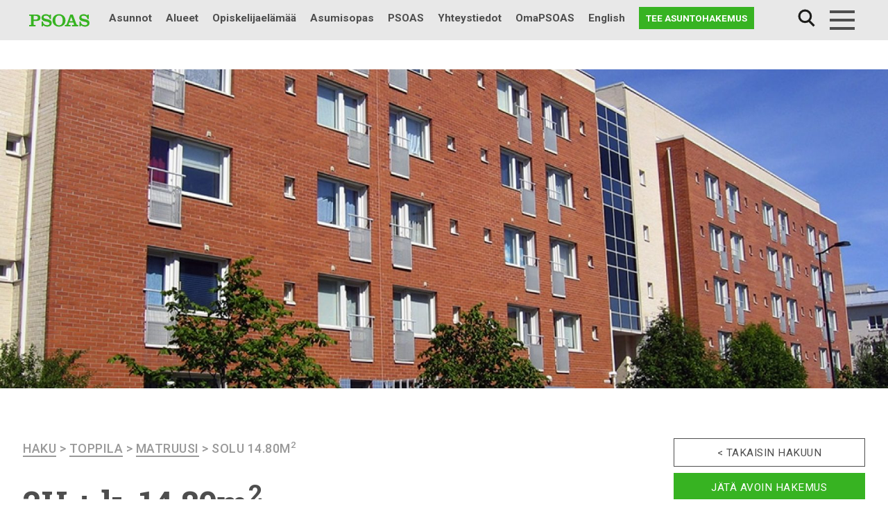

--- FILE ---
content_type: text/html; charset=UTF-8
request_url: https://www.psoas.fi/asunnot/h54/
body_size: 12411
content:
<!doctype html>
<html lang="fi">
<head>
	<meta charset="UTF-8">
	<meta name="viewport" content="width=device-width, initial-scale=1">
  <link rel="profile" href="http://gmpg.org/xfn/11">
	<link rel="stylesheet" href="https://stackpath.bootstrapcdn.com/bootstrap/4.2.1/css/bootstrap.min.css" integrity="sha384-GJzZqFGwb1QTTN6wy59ffF1BuGJpLSa9DkKMp0DgiMDm4iYMj70gZWKYbI706tWS" crossorigin="anonymous">
	<!-- Google Tag Manager -->
	<script>(function(w,d,s,l,i){w[l]=w[l]||[];w[l].push({'gtm.start':
	new Date().getTime(),event:'gtm.js'});var f=d.getElementsByTagName(s)[0],
	j=d.createElement(s),dl=l!='dataLayer'?'&l='+l:'';j.async=true;j.src=
	'https://www.googletagmanager.com/gtm.js?id='+i+dl;f.parentNode.insertBefore(j,f);
	})(window,document,'script','dataLayer','GTM-N8SD2RT');</script>
	<!-- End Google Tag Manager -->
	<!-- Facebook Pixel Code -->
	<script>
	  !function(f,b,e,v,n,t,s)
	  {if(f.fbq)return;n=f.fbq=function(){n.callMethod?
	  n.callMethod.apply(n,arguments):n.queue.push(arguments)};
	  if(!f._fbq)f._fbq=n;n.push=n;n.loaded=!0;n.version='2.0';
	  n.queue=[];t=b.createElement(e);t.async=!0;
	  t.src=v;s=b.getElementsByTagName(e)[0];
	  s.parentNode.insertBefore(t,s)}(window, document,'script',
	  'https://connect.facebook.net/en_US/fbevents.js');
	  fbq('init', '858505798173327');
	  fbq('track', 'PageView');
	</script>
	<noscript>
	  <img height="1" width="1" style="display:none"
	       src="https://www.facebook.com/tr?id=858505798173327&ev=PageView&noscript=1"/>
	</noscript>
	<!-- End Facebook Pixel Code -->
  <title>h54 | PSOAS</title>
<link rel="alternate" href="https://www.psoas.fi/asunnot/h54/" hreflang="fi" />
<link rel="alternate" href="https://www.psoas.fi/en/apartments/h54/" hreflang="en" />

<!-- The SEO Framework tehnyt Sybre Waaijer -->
<meta property="og:locale" content="fi_FI" />
<meta property="og:type" content="website" />
<meta property="og:title" content="h54 | PSOAS" />
<meta property="og:url" content="https://www.psoas.fi/asunnot/h54/" />
<meta property="og:site_name" content="PSOAS" />
<meta name="twitter:card" content="summary_large_image" />
<meta name="twitter:title" content="h54 | PSOAS" />
<link rel="canonical" href="https://www.psoas.fi/asunnot/h54/" />
<script type="application/ld+json">{"@context":"https://schema.org","@type":"BreadcrumbList","itemListElement":[{"@type":"ListItem","position":1,"item":{"@id":"https://www.psoas.fi/","name":"Vuokra&#x2d;asunnot Oulu | PSOAS"}},{"@type":"ListItem","position":2,"item":{"@id":"https://www.psoas.fi/asunnot/h54/","name":"h54"}}]}</script>
<!-- / The SEO Framework tehnyt Sybre Waaijer | 2.78ms meta | 0.35ms boot -->

<link rel='dns-prefetch' href='//maps.googleapis.com' />
<link rel='dns-prefetch' href='//fonts.googleapis.com' />
<link rel="alternate" type="application/rss+xml" title="PSOAS &raquo; syöte" href="https://www.psoas.fi/feed/" />
<link rel="alternate" type="application/rss+xml" title="PSOAS &raquo; kommenttien syöte" href="https://www.psoas.fi/comments/feed/" />
<link rel='stylesheet' id='wp-block-library-css'  href='https://www.psoas.fi/wp-includes/css/dist/block-library/style.min.css?ver=6.0.11' type='text/css' media='all' />
<style id='wp-block-library-theme-inline-css' type='text/css'>
.wp-block-audio figcaption{color:#555;font-size:13px;text-align:center}.is-dark-theme .wp-block-audio figcaption{color:hsla(0,0%,100%,.65)}.wp-block-code{border:1px solid #ccc;border-radius:4px;font-family:Menlo,Consolas,monaco,monospace;padding:.8em 1em}.wp-block-embed figcaption{color:#555;font-size:13px;text-align:center}.is-dark-theme .wp-block-embed figcaption{color:hsla(0,0%,100%,.65)}.blocks-gallery-caption{color:#555;font-size:13px;text-align:center}.is-dark-theme .blocks-gallery-caption{color:hsla(0,0%,100%,.65)}.wp-block-image figcaption{color:#555;font-size:13px;text-align:center}.is-dark-theme .wp-block-image figcaption{color:hsla(0,0%,100%,.65)}.wp-block-pullquote{border-top:4px solid;border-bottom:4px solid;margin-bottom:1.75em;color:currentColor}.wp-block-pullquote__citation,.wp-block-pullquote cite,.wp-block-pullquote footer{color:currentColor;text-transform:uppercase;font-size:.8125em;font-style:normal}.wp-block-quote{border-left:.25em solid;margin:0 0 1.75em;padding-left:1em}.wp-block-quote cite,.wp-block-quote footer{color:currentColor;font-size:.8125em;position:relative;font-style:normal}.wp-block-quote.has-text-align-right{border-left:none;border-right:.25em solid;padding-left:0;padding-right:1em}.wp-block-quote.has-text-align-center{border:none;padding-left:0}.wp-block-quote.is-large,.wp-block-quote.is-style-large,.wp-block-quote.is-style-plain{border:none}.wp-block-search .wp-block-search__label{font-weight:700}:where(.wp-block-group.has-background){padding:1.25em 2.375em}.wp-block-separator.has-css-opacity{opacity:.4}.wp-block-separator{border:none;border-bottom:2px solid;margin-left:auto;margin-right:auto}.wp-block-separator.has-alpha-channel-opacity{opacity:1}.wp-block-separator:not(.is-style-wide):not(.is-style-dots){width:100px}.wp-block-separator.has-background:not(.is-style-dots){border-bottom:none;height:1px}.wp-block-separator.has-background:not(.is-style-wide):not(.is-style-dots){height:2px}.wp-block-table thead{border-bottom:3px solid}.wp-block-table tfoot{border-top:3px solid}.wp-block-table td,.wp-block-table th{padding:.5em;border:1px solid;word-break:normal}.wp-block-table figcaption{color:#555;font-size:13px;text-align:center}.is-dark-theme .wp-block-table figcaption{color:hsla(0,0%,100%,.65)}.wp-block-video figcaption{color:#555;font-size:13px;text-align:center}.is-dark-theme .wp-block-video figcaption{color:hsla(0,0%,100%,.65)}.wp-block-template-part.has-background{padding:1.25em 2.375em;margin-top:0;margin-bottom:0}
</style>
<style id='global-styles-inline-css' type='text/css'>
body{--wp--preset--color--black: #000000;--wp--preset--color--cyan-bluish-gray: #abb8c3;--wp--preset--color--white: #ffffff;--wp--preset--color--pale-pink: #f78da7;--wp--preset--color--vivid-red: #cf2e2e;--wp--preset--color--luminous-vivid-orange: #ff6900;--wp--preset--color--luminous-vivid-amber: #fcb900;--wp--preset--color--light-green-cyan: #7bdcb5;--wp--preset--color--vivid-green-cyan: #00d084;--wp--preset--color--pale-cyan-blue: #8ed1fc;--wp--preset--color--vivid-cyan-blue: #0693e3;--wp--preset--color--vivid-purple: #9b51e0;--wp--preset--gradient--vivid-cyan-blue-to-vivid-purple: linear-gradient(135deg,rgba(6,147,227,1) 0%,rgb(155,81,224) 100%);--wp--preset--gradient--light-green-cyan-to-vivid-green-cyan: linear-gradient(135deg,rgb(122,220,180) 0%,rgb(0,208,130) 100%);--wp--preset--gradient--luminous-vivid-amber-to-luminous-vivid-orange: linear-gradient(135deg,rgba(252,185,0,1) 0%,rgba(255,105,0,1) 100%);--wp--preset--gradient--luminous-vivid-orange-to-vivid-red: linear-gradient(135deg,rgba(255,105,0,1) 0%,rgb(207,46,46) 100%);--wp--preset--gradient--very-light-gray-to-cyan-bluish-gray: linear-gradient(135deg,rgb(238,238,238) 0%,rgb(169,184,195) 100%);--wp--preset--gradient--cool-to-warm-spectrum: linear-gradient(135deg,rgb(74,234,220) 0%,rgb(151,120,209) 20%,rgb(207,42,186) 40%,rgb(238,44,130) 60%,rgb(251,105,98) 80%,rgb(254,248,76) 100%);--wp--preset--gradient--blush-light-purple: linear-gradient(135deg,rgb(255,206,236) 0%,rgb(152,150,240) 100%);--wp--preset--gradient--blush-bordeaux: linear-gradient(135deg,rgb(254,205,165) 0%,rgb(254,45,45) 50%,rgb(107,0,62) 100%);--wp--preset--gradient--luminous-dusk: linear-gradient(135deg,rgb(255,203,112) 0%,rgb(199,81,192) 50%,rgb(65,88,208) 100%);--wp--preset--gradient--pale-ocean: linear-gradient(135deg,rgb(255,245,203) 0%,rgb(182,227,212) 50%,rgb(51,167,181) 100%);--wp--preset--gradient--electric-grass: linear-gradient(135deg,rgb(202,248,128) 0%,rgb(113,206,126) 100%);--wp--preset--gradient--midnight: linear-gradient(135deg,rgb(2,3,129) 0%,rgb(40,116,252) 100%);--wp--preset--duotone--dark-grayscale: url('#wp-duotone-dark-grayscale');--wp--preset--duotone--grayscale: url('#wp-duotone-grayscale');--wp--preset--duotone--purple-yellow: url('#wp-duotone-purple-yellow');--wp--preset--duotone--blue-red: url('#wp-duotone-blue-red');--wp--preset--duotone--midnight: url('#wp-duotone-midnight');--wp--preset--duotone--magenta-yellow: url('#wp-duotone-magenta-yellow');--wp--preset--duotone--purple-green: url('#wp-duotone-purple-green');--wp--preset--duotone--blue-orange: url('#wp-duotone-blue-orange');--wp--preset--font-size--small: 13px;--wp--preset--font-size--medium: 20px;--wp--preset--font-size--large: 36px;--wp--preset--font-size--x-large: 42px;--wp--preset--font-size--normal: 16px;}.has-black-color{color: var(--wp--preset--color--black) !important;}.has-cyan-bluish-gray-color{color: var(--wp--preset--color--cyan-bluish-gray) !important;}.has-white-color{color: var(--wp--preset--color--white) !important;}.has-pale-pink-color{color: var(--wp--preset--color--pale-pink) !important;}.has-vivid-red-color{color: var(--wp--preset--color--vivid-red) !important;}.has-luminous-vivid-orange-color{color: var(--wp--preset--color--luminous-vivid-orange) !important;}.has-luminous-vivid-amber-color{color: var(--wp--preset--color--luminous-vivid-amber) !important;}.has-light-green-cyan-color{color: var(--wp--preset--color--light-green-cyan) !important;}.has-vivid-green-cyan-color{color: var(--wp--preset--color--vivid-green-cyan) !important;}.has-pale-cyan-blue-color{color: var(--wp--preset--color--pale-cyan-blue) !important;}.has-vivid-cyan-blue-color{color: var(--wp--preset--color--vivid-cyan-blue) !important;}.has-vivid-purple-color{color: var(--wp--preset--color--vivid-purple) !important;}.has-black-background-color{background-color: var(--wp--preset--color--black) !important;}.has-cyan-bluish-gray-background-color{background-color: var(--wp--preset--color--cyan-bluish-gray) !important;}.has-white-background-color{background-color: var(--wp--preset--color--white) !important;}.has-pale-pink-background-color{background-color: var(--wp--preset--color--pale-pink) !important;}.has-vivid-red-background-color{background-color: var(--wp--preset--color--vivid-red) !important;}.has-luminous-vivid-orange-background-color{background-color: var(--wp--preset--color--luminous-vivid-orange) !important;}.has-luminous-vivid-amber-background-color{background-color: var(--wp--preset--color--luminous-vivid-amber) !important;}.has-light-green-cyan-background-color{background-color: var(--wp--preset--color--light-green-cyan) !important;}.has-vivid-green-cyan-background-color{background-color: var(--wp--preset--color--vivid-green-cyan) !important;}.has-pale-cyan-blue-background-color{background-color: var(--wp--preset--color--pale-cyan-blue) !important;}.has-vivid-cyan-blue-background-color{background-color: var(--wp--preset--color--vivid-cyan-blue) !important;}.has-vivid-purple-background-color{background-color: var(--wp--preset--color--vivid-purple) !important;}.has-black-border-color{border-color: var(--wp--preset--color--black) !important;}.has-cyan-bluish-gray-border-color{border-color: var(--wp--preset--color--cyan-bluish-gray) !important;}.has-white-border-color{border-color: var(--wp--preset--color--white) !important;}.has-pale-pink-border-color{border-color: var(--wp--preset--color--pale-pink) !important;}.has-vivid-red-border-color{border-color: var(--wp--preset--color--vivid-red) !important;}.has-luminous-vivid-orange-border-color{border-color: var(--wp--preset--color--luminous-vivid-orange) !important;}.has-luminous-vivid-amber-border-color{border-color: var(--wp--preset--color--luminous-vivid-amber) !important;}.has-light-green-cyan-border-color{border-color: var(--wp--preset--color--light-green-cyan) !important;}.has-vivid-green-cyan-border-color{border-color: var(--wp--preset--color--vivid-green-cyan) !important;}.has-pale-cyan-blue-border-color{border-color: var(--wp--preset--color--pale-cyan-blue) !important;}.has-vivid-cyan-blue-border-color{border-color: var(--wp--preset--color--vivid-cyan-blue) !important;}.has-vivid-purple-border-color{border-color: var(--wp--preset--color--vivid-purple) !important;}.has-vivid-cyan-blue-to-vivid-purple-gradient-background{background: var(--wp--preset--gradient--vivid-cyan-blue-to-vivid-purple) !important;}.has-light-green-cyan-to-vivid-green-cyan-gradient-background{background: var(--wp--preset--gradient--light-green-cyan-to-vivid-green-cyan) !important;}.has-luminous-vivid-amber-to-luminous-vivid-orange-gradient-background{background: var(--wp--preset--gradient--luminous-vivid-amber-to-luminous-vivid-orange) !important;}.has-luminous-vivid-orange-to-vivid-red-gradient-background{background: var(--wp--preset--gradient--luminous-vivid-orange-to-vivid-red) !important;}.has-very-light-gray-to-cyan-bluish-gray-gradient-background{background: var(--wp--preset--gradient--very-light-gray-to-cyan-bluish-gray) !important;}.has-cool-to-warm-spectrum-gradient-background{background: var(--wp--preset--gradient--cool-to-warm-spectrum) !important;}.has-blush-light-purple-gradient-background{background: var(--wp--preset--gradient--blush-light-purple) !important;}.has-blush-bordeaux-gradient-background{background: var(--wp--preset--gradient--blush-bordeaux) !important;}.has-luminous-dusk-gradient-background{background: var(--wp--preset--gradient--luminous-dusk) !important;}.has-pale-ocean-gradient-background{background: var(--wp--preset--gradient--pale-ocean) !important;}.has-electric-grass-gradient-background{background: var(--wp--preset--gradient--electric-grass) !important;}.has-midnight-gradient-background{background: var(--wp--preset--gradient--midnight) !important;}.has-small-font-size{font-size: var(--wp--preset--font-size--small) !important;}.has-medium-font-size{font-size: var(--wp--preset--font-size--medium) !important;}.has-large-font-size{font-size: var(--wp--preset--font-size--large) !important;}.has-x-large-font-size{font-size: var(--wp--preset--font-size--x-large) !important;}
</style>
<link rel='stylesheet' id='pb-accordion-blocks-style-css'  href='https://www.psoas.fi/wp-content/plugins/accordion-blocks/build/index.css?ver=1.5.0' type='text/css' media='all' />
<link rel='stylesheet' id='recycling-points-style-css'  href='https://www.psoas.fi/wp-content/plugins/psoas-recycling-scoreboard/assets/css/psoas-recycling-scoreboard.css?ver=1.0.0' type='text/css' media='all' />
<link rel='stylesheet' id='testimonial-styles-css'  href='https://www.psoas.fi/wp-content/plugins/psoas-testimonials/testimonial-styles.css?ver=6.0.11' type='text/css' media='all' />
<link rel='stylesheet' id='responsive-lightbox-nivo_lightbox-css-css'  href='https://www.psoas.fi/wp-content/plugins/responsive-lightbox-lite/assets/nivo-lightbox/nivo-lightbox.css?ver=6.0.11' type='text/css' media='all' />
<link rel='stylesheet' id='responsive-lightbox-nivo_lightbox-css-d-css'  href='https://www.psoas.fi/wp-content/plugins/responsive-lightbox-lite/assets/nivo-lightbox/themes/default/default.css?ver=6.0.11' type='text/css' media='all' />
<link rel='stylesheet' id='vuokraovi-xml-css'  href='https://www.psoas.fi/wp-content/plugins/vuokraovi-xml/public/css/vuokraovi-xml-public.css?ver=1.0.0' type='text/css' media='all' />
<link rel='stylesheet' id='wp-polls-css'  href='https://www.psoas.fi/wp-content/plugins/wp-polls/polls-css.css?ver=2.77.0' type='text/css' media='all' />
<style id='wp-polls-inline-css' type='text/css'>
.wp-polls .pollbar {
	margin: 1px;
	font-size: 6px;
	line-height: 8px;
	height: 8px;
	background-image: url('https://www.psoas.fi/wp-content/plugins/wp-polls/images/default/pollbg.gif');
	border: 1px solid #c8c8c8;
}

</style>
<link rel='stylesheet' id='wpex-font-awesome-5-css'  href='https://www.psoas.fi/wp-content/plugins/wp-timelines/css/font-awesome-5/css/all.min.css?ver=6.0.11' type='text/css' media='all' />
<link rel='stylesheet' id='wpex-font-awesome-shims-css'  href='https://www.psoas.fi/wp-content/plugins/wp-timelines/css/font-awesome-5/css/v4-shims.min.css?ver=6.0.11' type='text/css' media='all' />
<link rel='stylesheet' id='wpex-google-fonts-css'  href='//fonts.googleapis.com/css?family=Source+Sans+Pro&#038;ver=1.0.0' type='text/css' media='all' />
<link rel='stylesheet' id='wpex-ex_s_lick-css'  href='https://www.psoas.fi/wp-content/plugins/wp-timelines/js/ex_s_lick/ex_s_lick.css?ver=6.0.11' type='text/css' media='all' />
<link rel='stylesheet' id='wpex-ex_s_lick-theme-css'  href='https://www.psoas.fi/wp-content/plugins/wp-timelines/js/ex_s_lick/ex_s_lick-theme.css?ver=6.0.11' type='text/css' media='all' />
<link rel='stylesheet' id='wpex-timeline-animate-css'  href='https://www.psoas.fi/wp-content/plugins/wp-timelines/css/animate.css?ver=6.0.11' type='text/css' media='all' />
<link rel='stylesheet' id='wpex-timeline-css-css'  href='https://www.psoas.fi/wp-content/plugins/wp-timelines/css/style.css?ver=6.0.11' type='text/css' media='all' />
<link rel='stylesheet' id='wpex-timeline-sidebyside-css'  href='https://www.psoas.fi/wp-content/plugins/wp-timelines/css/style-sidebyside.css?ver=6.0.11' type='text/css' media='all' />
<link rel='stylesheet' id='wpex-horiz-css-css'  href='https://www.psoas.fi/wp-content/plugins/wp-timelines/css/horiz-style.css?ver=3.2' type='text/css' media='all' />
<link rel='stylesheet' id='wpex-timeline-dark-css-css'  href='https://www.psoas.fi/wp-content/plugins/wp-timelines/css/dark.css?ver=6.0.11' type='text/css' media='all' />
<style id='wpex-timeline-dark-css-inline-css' type='text/css'>
	.wpextl-loadicon,
    .wpextl-loadicon::before,
	.wpextl-loadicon::after{ border-left-color:#0db14b}
    .wpex-filter > .fa,
    .wpex-endlabel.wpex-loadmore span, .wpex-tltitle.wpex-loadmore span, .wpex-loadmore .loadmore-timeline,
    .wpex-timeline-list.show-icon .wpex-timeline > li:after, .wpex-timeline-list.show-icon .wpex-timeline > li:first-child:before,
    .wpex-timeline-list.show-icon .wpex-timeline.style-center > li .wpex-content-left .wpex-leftdate,
    .wpex-timeline-list.show-icon li .wpex-timeline-icon .fa,
    .wpex .timeline-details .wptl-readmore > a:hover,
    .wpex-spinner > div,
    .wpex.horizontal-timeline .ex_s_lick-prev:hover, .wpex.horizontal-timeline .ex_s_lick-next:hover,
    .wpex.horizontal-timeline .horizontal-content .ex_s_lick-next:hover,
    .wpex.horizontal-timeline .horizontal-content .ex_s_lick-prev:hover,
    .wpex.horizontal-timeline .horizontal-nav li.ex_s_lick-current span.tl-point:before,
    .wpex.horizontal-timeline.tl-hozsteps .horizontal-nav li.ex_s_lick-current span.tl-point i,
    .timeline-navigation a.btn,
    .timeline-navigation div > a,
    .wpex.horizontal-timeline.ex-multi-item .horizontal-nav li .wpex_point:before,
    .wpex.horizontal-timeline.ex-multi-item .horizontal-nav li.ex_s_lick-current .wpex_point:before,
    .wpex.wpex-horizontal-3.ex-multi-item .horizontal-nav  h2 a,
    .wpex-timeline-list:not(.show-icon) .wptl-feature-name span,
    .wpex.horizontal-timeline.ex-multi-item:not(.wpex-horizontal-4) .horizontal-nav li span.wpex_point,
    .wpex.horizontal-timeline.ex-multi-item:not(.wpex-horizontal-4) .horizontal-nav li span.wpex_point,
    .show-wide_img .wpex-timeline > li .wpex-timeline-time span.tll-date,
    .wpex-timeline-list.show-bg.left-tl li .wpex-timeline-label .wpex-content-left .wpex-leftdate,
    .wpex-timeline-list.show-simple:not(.show-simple-bod) ul li .wpex-timeline-time .tll-date,
    .show-box-color .tlb-time,
    .sidebyside-tl.show-classic span.tll-date,
    .wptl-back-to-list a,
    .wpex-timeline > li .wpex-timeline-icon .fa{ background:#0db14b}
    .wpex-timeline-list.show-icon li .wpex-timeline-icon .fa:before,
    .wpex-filter span.active,
    .wpex-timeline-list.show-simple.show-simple-bod ul li .wpex-timeline-time .tll-date,
    .wpex-timeline-list.show-simple .wptl-readmore-center a,
    .wpex.horizontal-timeline .ex_s_lick-prev, .wpex.horizontal-timeline .ex_s_lick-next,
    .wpex.horizontal-timeline.tl-hozsteps .horizontal-nav li.prev_item:not(.ex_s_lick-current) span.tl-point i,
    .wpex.horizontal-timeline.ex-multi-item .horizontal-nav li span.wpex_point i,
    .wpex-timeline-list.show-clean .wpex-timeline > li .wpex-timeline-label h2,
    .wpex-timeline-list.show-simple li .wpex-timeline-icon .fa:not(.no-icon):before,
    .wpex.horizontal-timeline .extl-hoz-sbs .horizontal-nav li span.tl-point i,
    .show-wide_img.left-tl .wpex-timeline > li .wpex-timeline-icon .fa:not(.no-icon):not(.icon-img):before,
    .wpex-timeline > li .wpex-timeline-time span:last-child{ color:#0db14b}
    .wpex .timeline-details .wptl-readmore > a,
    .wpex.horizontal-timeline .ex_s_lick-prev:hover, .wpex.horizontal-timeline .ex_s_lick-next:hover,
    .wpex.horizontal-timeline .horizontal-content .ex_s_lick-next:hover,
    .wpex.horizontal-timeline .horizontal-content .ex_s_lick-prev:hover,
    .wpex.horizontal-timeline .horizontal-nav li.ex_s_lick-current span.tl-point:before,
    .wpex.horizontal-timeline .ex_s_lick-prev, .wpex.horizontal-timeline .ex_s_lick-next,
    .wpex.horizontal-timeline .timeline-pos-select,
    .wpex.horizontal-timeline .horizontal-nav li.prev_item span.tl-point:before,
    .wpex.horizontal-timeline.tl-hozsteps .horizontal-nav li.ex_s_lick-current span.tl-point i,
    .wpex.horizontal-timeline.tl-hozsteps .timeline-hr, .wpex.horizontal-timeline.tl-hozsteps .timeline-pos-select,
    .wpex.horizontal-timeline.tl-hozsteps .horizontal-nav li.prev_item span.tl-point i,
    .wpex-timeline-list.left-tl.show-icon .wptl-feature-name,
    .wpex-timeline-list.show-icon .wptl-feature-name span,
    .wpex.horizontal-timeline.ex-multi-item .horizontal-nav li span.wpex_point i,
    .wpex.horizontal-timeline.ex-multi-item.wpex-horizontal-4 .wpextt_templates .wptl-readmore a,
    .wpex-timeline-list.show-box-color .style-center > li:nth-child(odd) .wpex-timeline-label,
	.wpex-timeline-list.show-box-color .style-center > li .wpex-timeline-label,
	.wpex-timeline-list.show-box-color .style-center > li:nth-child(odd) .wpex-timeline-icon .fa:after,
    .extl-lb .gslide-description.description-right h3.lb-title:after,
    .wpex.horizontal-timeline.ex-multi-item .extl-hoz-sbs.style-7 .extl-sbd-details,
	.wpex-timeline-list.show-box-color li .wpex-timeline-icon i:after,
    .wpex.horizontal-timeline .extl-hoz-sbs .horizontal-nav li span.tl-point i,
    .wpex.wpex-horizontal-3.ex-multi-item .horizontal-nav .wpextt_templates .wptl-readmore a{border-color: #0db14b;}
    .wpex-timeline > li .wpex-timeline-label:before,
    .show-wide_img .wpex-timeline > li .wpex-timeline-time span.tll-date:before, 
    .wpex-timeline > li .wpex-timeline-label:before,
    .wpex-timeline-list.show-wide_img.left-tl .wpex-timeline > li .wpex-timeline-time span.tll-date:before,
    .wpex-timeline-list.show-icon.show-bg .wpex-timeline > li .wpex-timeline-label:after,
    .wpex-timeline-list.show-icon .wpex-timeline.style-center > li .wpex-timeline-label:after
    {border-right-color: #0db14b;}
    .wpex-filter span,
    .wpex-timeline > li .wpex-timeline-label{border-left-color: #0db14b;}
    .wpex-timeline-list.show-wide_img .wpex-timeline > li .timeline-details,
    .wpex.horizontal-timeline.ex-multi-item:not(.wpex-horizontal-4) .horizontal-nav li span.wpex_point:after{border-top-color: #0db14b;}
    .wpex.wpex-horizontal-3.ex-multi-item .wpex-timeline-label .timeline-details:after{border-bottom-color: #0db14b;}
    @media (min-width: 768px){
        .wpex-timeline.style-center > li:nth-child(odd) .wpex-timeline-label{border-right-color: #0db14b;}
        .show-wide_img .wpex-timeline > li:nth-child(even) .wpex-timeline-time span.tll-date:before,
        .wpex-timeline.style-center > li:nth-child(odd) .wpex-timeline-label:before,
        .wpex-timeline-list.show-icon .style-center > li:nth-child(odd) .wpex-timeline-label:after{border-left-color: #0db14b;}
    }
	.tlct-shortdes h2 a {
	pointer-events: none;
}
</style>
<link rel='stylesheet' id='search-filter-plugin-styles-css'  href='https://www.psoas.fi/wp-content/plugins/search-filter-pro/public/assets/css/search-filter.min.css?ver=2.5.1' type='text/css' media='all' />
<link rel='stylesheet' id='styles-css'  href='https://www.psoas.fi/wp-content/themes/psoas18/css/global.css?ver=1759299762' type='text/css' media='all' />
<script type='text/javascript' src='https://www.psoas.fi/wp-includes/js/jquery/jquery.min.js?ver=3.6.0' id='jquery-core-js'></script>
<script type='text/javascript' src='https://www.psoas.fi/wp-includes/js/jquery/jquery-migrate.min.js?ver=3.3.2' id='jquery-migrate-js'></script>
<script type='text/javascript' src='https://www.psoas.fi/wp-content/plugins/responsive-lightbox-lite/assets/nivo-lightbox/nivo-lightbox.min.js?ver=6.0.11' id='responsive-lightbox-nivo_lightbox-js'></script>
<script type='text/javascript' id='responsive-lightbox-lite-script-js-extra'>
/* <![CDATA[ */
var rllArgs = {"script":"nivo_lightbox","selector":"lightbox","custom_events":""};
/* ]]> */
</script>
<script type='text/javascript' src='https://www.psoas.fi/wp-content/plugins/responsive-lightbox-lite/assets/inc/script.js?ver=6.0.11' id='responsive-lightbox-lite-script-js'></script>
<script type='text/javascript' src='https://www.psoas.fi/wp-content/plugins/vuokraovi-xml/public/js/vuokraovi-xml-public.js?ver=1.0.0' id='vuokraovi-xml-js'></script>
<script type='text/javascript' id='search-filter-plugin-build-js-extra'>
/* <![CDATA[ */
var SF_LDATA = {"ajax_url":"https:\/\/www.psoas.fi\/wp-admin\/admin-ajax.php","home_url":"https:\/\/www.psoas.fi\/"};
/* ]]> */
</script>
<script type='text/javascript' src='https://www.psoas.fi/wp-content/plugins/search-filter-pro/public/assets/js/search-filter-build.min.js?ver=2.5.1' id='search-filter-plugin-build-js'></script>
<script type='text/javascript' src='https://www.psoas.fi/wp-content/plugins/search-filter-pro/public/assets/js/chosen.jquery.min.js?ver=2.5.1' id='search-filter-plugin-chosen-js'></script>
<script type='text/javascript' src='https://www.psoas.fi/wp-content/themes/psoas18/js/psoas_megamenu.js?ver=6.0.11' id='psoas_megamenu-js'></script>
<script type='text/javascript' id='psoas_huoneistohaku-js-extra'>
/* <![CDATA[ */
var psoas_huoneistohaku_settings = {"ajax_url":"https:\/\/www.psoas.fi\/wp-admin\/admin-ajax.php"};
/* ]]> */
</script>
<script type='text/javascript' src='https://www.psoas.fi/wp-content/themes/psoas18/js/psoas_huoneistohaku.js?ver=6.0.11' id='psoas_huoneistohaku-js'></script>
<link rel="https://api.w.org/" href="https://www.psoas.fi/wp-json/" /><link rel="EditURI" type="application/rsd+xml" title="RSD" href="https://www.psoas.fi/xmlrpc.php?rsd" />
<link rel="wlwmanifest" type="application/wlwmanifest+xml" href="https://www.psoas.fi/wp-includes/wlwmanifest.xml" /> 
<link rel="alternate" type="application/json+oembed" href="https://www.psoas.fi/wp-json/oembed/1.0/embed?url=https%3A%2F%2Fwww.psoas.fi%2Fasunnot%2Fh54%2F" />
<link rel="alternate" type="text/xml+oembed" href="https://www.psoas.fi/wp-json/oembed/1.0/embed?url=https%3A%2F%2Fwww.psoas.fi%2Fasunnot%2Fh54%2F&#038;format=xml" />
	<style>
	fi, en {
		display:none;
		margin:0;
		padding:0;
		border:0; 
	}
	html[lang="fi"] fi {
		display: inline;
	}
	html[lang="en-GB"] en,
	html[lang="en-US"] en,
	html[lang="en"] en {
		display: inline;
	}
	</style>
	<script>
	( function( $ ) {
		$(function() {
			var lang = '';
			$("fi, en").each(function(){
				lang = this['nodeName'].toLowerCase();
				$(this).attr("lang", lang);
			});

			var optioncontent, newstr, content;
			var locale = typeof langjs !== 'undefined' ? langjs['pll_locale'] : 'fi';
			
			var regex = new RegExp('\<' + locale +'.*?>(.*?)<\/'+ locale +'>+');
			$("select option").each(function(){
				optioncontent = $(this).text();
				newstr = optioncontent.match(regex);
				if (newstr === null){return};
				content = newstr[0].replace(/<\/?[^>]+(>|$)/g, "");
				$(this).text(content);
			});
		});
	})( jQuery );
	</script>
	<link rel="icon" href="https://www.psoas.fi/wp-content/uploads/2019/01/cropped-psoas-favicon-150x150.png" sizes="32x32" />
<link rel="icon" href="https://www.psoas.fi/wp-content/uploads/2019/01/cropped-psoas-favicon-300x300.png" sizes="192x192" />
<link rel="apple-touch-icon" href="https://www.psoas.fi/wp-content/uploads/2019/01/cropped-psoas-favicon-300x300.png" />
<meta name="msapplication-TileImage" content="https://www.psoas.fi/wp-content/uploads/2019/01/cropped-psoas-favicon-300x300.png" />
		<style type="text/css" id="wp-custom-css">
			body.page-id-47296, body.page-id-58260 {
	background-color: #f2f2f2;
}

body.page-id-47296 .page-content, body.page-id-58260 .page-content {
	max-width: 1000px !important;
}
.wpex-timeline-label {
	border: 0 !important;
	box-shadow: none !important;
}
.timeline-details .img-left {
	width: 100% !important;
	margin-bottom: 20px !important;
}
.tlday {
	float: none !important;
	font-size: 50px !important;
	font-family: "Roboto Slab", serif !important;
}
.wpex-leftdate div {
	display: none !important;
}
.wpex-leftdate {
	text-align: center !important;
}


.wpex-timeline-list.show-icon .wpex-timeline > li:after, .wpex-timeline-list.show-icon .wpex-timeline > li:first-child:before {
	background-color: #0DB14B !important;
}
.tlct-shortdes h2 a {
	font-family: "Roboto Slab", serif !important;
    font-size: 1.5rem !important;
	text-transform: none;
	font-weight: bold !important;
	color: #0DB14B !important;
}
.tlct-shortdes p {
	font-family: "Roboto", sans-serif !important;
	margin-bottom: 10px !important;
}
@media (min-width:782px) {
.wp-block-columns {
flex-wrap: wrap!important;
}
}

.page-id-4000 h1.entry-title {
  display: none !important;
}

.page-id-10706 h1.entry-title {
  display: none !important;
}

/* Vastuullisuus */

body.page-template-page-vastuullisuus .page-header {
	 display: none;
}
 body.page-template-page-vastuullisuus.page-child .banner {
	 height: auto;
}
 body.page-template-page-vastuullisuus .banner {
	 height: 100vh;
}
 @media (max-width: 991px) {
	 body.page-template-page-vastuullisuus .banner {
		 height: auto;
	}
}
 body.page-template-page-vastuullisuus .banner__image {
	 height: 100%;
	 padding: 150px 0 100px 0;
}
 body.page-template-page-vastuullisuus .banner__image.has-content::before {
	 background: none;
}
 body.page-template-page-vastuullisuus .banner__otsikko {
	 text-align: center;
	 max-width: 940px;
}
 body.page-template-page-vastuullisuus .banner__otsikko__yla {
	 font-size: 3rem;
	 margin-bottom: 2rem;
}
 body.page-template-page-vastuullisuus .banner__otsikko__ala {
	 font-size: 1rem;
	 font-family: 'Roboto', sans-serif;
}
 body.page-template-page-vastuullisuus .banner__ankkurit {
	 display: flex;
	 gap: 1rem;
	 margin-top: 2rem;
	 justify-content: center;
	 flex-wrap: wrap;
}
 body.page-template-page-vastuullisuus .banner__ankkurit a {
	 background: 0 0;
	 border-radius: 0;
	 padding: 8px 15px 6px;
	 border: solid 1px currentColor;
	 text-transform: uppercase;
	 font-weight: 400;
	 font-size: 1rem;
	 letter-spacing: 0.5px;
	 text-wrap: nowrap;
	 width: auto;
}
 body.page-template-page-vastuullisuus hr.wp-block-separator {
	 width: 100% !important;
	 height: 2px;
	 background: #0db14b;
	 margin: 5rem 0 !important;
}
 body.page-template-page-vastuullisuus .page-content {
	 max-width: 940px;
}
 body.page-template-page-vastuullisuus h2 {
	 margin: 0 0 1.5rem 0;
	 font-size: 2.25rem;
	 color: #0db14b;
	 scroll-margin-top: 5rem;
}
 body.page-template-page-vastuullisuus h4 {
	 margin: 0 0 1.5rem 0;
	 font-size: 1rem;
	 text-transform: uppercase;
	 letter-spacing: 0.05em;
	 font-weight: 900;
	 scroll-margin-top: 5rem;
}
 body.page-template-page-vastuullisuus p {
	 line-height: 1.5;
}
 body.page-template-page-vastuullisuus .has-medium-font-size {
	 font-size: 1.5rem;
	 font-family: 'Roboto', sans-serif;
	 line-height: 1.5;
}
body.page-id-129779 .wp-block-button__link {
	color:#4e4e4e !important;
}
body.page-id-129779 .is-style-success .wp-block-button__link {
	color:#fff;
}
		</style>
			<script src="https://www.psoas.fi/wp-content/themes/psoas18/js/jquery.matchHeight-min.js"></script>
	<link rel="stylesheet" href="https://www.psoas.fi/wp-content/themes/psoas18/css/styles.css" />
	<!-- Google tag (gtag.js) -->
	<script async src="https://www.googletagmanager.com/gtag/js?id=G-5R0V07B0RE"></script>
	<script>
		window.dataLayer = window.dataLayer || [];
		function gtag(){dataLayer.push(arguments);}
		gtag('js', new Date());

		gtag('config', 'G-5R0V07B0RE');
	</script>
</head>
<body class="huoneistotyyppi-template-default single single-huoneistotyyppi postid-2912 single-format-standard wp-custom-logo wp-embed-responsive">
	<!-- Google Tag Manager (noscript) -->
	<noscript><iframe src="https://www.googletagmanager.com/ns.html?id=GTM-N8SD2RT"
	height="0" width="0" style="display:none;visibility:hidden"></iframe></noscript>
	<!-- End Google Tag Manager (noscript) -->
<div class="global-banner"><div class="container"><p>Testi</p>
</div></div><header id="site-header" class="site-header" role="banner">
	<button id="nav-toggle" style="display: none !important;"></button>
	<div class="site-header__container">
		<div id="logo">
			<a href="https://www.psoas.fi/" class="custom-logo-link" rel="home"><img src="https://www.psoas.fi/wp-content/uploads/2018/06/psoas_logo_vaaka_brand.svg" class="custom-logo" alt="PSOAS" /></a>		</div>

		<div class="menu main-navigation-wrapper" id="main-navigation-wrapper">
			<button id="megamenu-toggle-button-mobile" class="megamenu-toggle" type="button" aria-label="Menu">
				<svg xmlns="http://www.w3.org/2000/svg" viewBox="0 0 48 48" width="48" height="48"><g fill="#607d8b"><path d="M6 22h36v4H6zM6 10h36v4H6zM6 34h36v4H6z"/></g></svg>
			 	<span class="hamburger-box">
					<span class="hamburger-inner"></span>
				</span>
				<span id="nav-toggle-label" class="screen-reader-text" aria-label="Menu">Menu</span>
			</button>
			<button id="megamenu-toggle-button-desktop" class="megamenu-toggle" type="button" aria-label="Menu">
				<svg xmlns="http://www.w3.org/2000/svg" viewBox="0 0 48 48" width="48" height="48"><g fill="#607d8b"><path d="M6 22h36v4H6zM6 10h36v4H6zM6 34h36v4H6z"/></g></svg>
			 	<span class="hamburger-box">
					<span class="hamburger-inner"></span>
				</span>
				<span id="nav-toggle-label" class="screen-reader-text" aria-label="Menu">Menu</span>
			</button>

			<nav id="nav" class="nav-primary" role="navigation">
				<ul class="menu-items"><li id="menu-item-4023" class="menu-item menu-item-type-custom menu-item-object-custom menu-item-4023"><a href="/asunnot">Asunnot</a></li>
<li id="menu-item-10313" class="menu-item menu-item-type-post_type menu-item-object-page menu-item-10313"><a href="https://www.psoas.fi/alueet/">Alueet</a></li>
<li id="menu-item-58328" class="width-2 menu-item menu-item-type-post_type menu-item-object-page menu-item-has-children menu-item-58328"><a href="https://www.psoas.fi/50-vuotta-opiskelijaelamaa-oulussa/">Opiskelijaelämää</a>
<ul class="sub-menu">
	<li id="menu-item-58327" class="menu-item menu-item-type-post_type menu-item-object-page menu-item-58327"><a href="https://www.psoas.fi/50-vuotta-opiskelijaelamaa-oulussa/">Opiskelijaelämää Oulussa</a></li>
	<li id="menu-item-10314" class="menu-item menu-item-type-post_type menu-item-object-page menu-item-10314"><a href="https://www.psoas.fi/asukastoimikunnat/">Tule mukaan asukastoimikuntaan!</a></li>
	<li id="menu-item-33471" class="menu-item menu-item-type-post_type menu-item-object-page menu-item-33471"><a href="https://www.psoas.fi/asuntoporssi/">PSOAS asuntopörssi</a></li>
	<li id="menu-item-46062" class="menu-item menu-item-type-post_type menu-item-object-page menu-item-46062"><a href="https://www.psoas.fi/solutarinat/">Solutarinat</a></li>
	<li id="menu-item-88617" class="menu-item menu-item-type-post_type menu-item-object-page menu-item-88617"><a href="https://www.psoas.fi/solumate/">Solumate-ing</a></li>
</ul>
</li>
<li id="menu-item-9264" class="menu-item menu-item-type-post_type_archive menu-item-object-asumisopas menu-item-9264"><a href="https://www.psoas.fi/Housing_Guide/">Asumisopas</a></li>
<li id="menu-item-10324" class="menu-item menu-item-type-post_type menu-item-object-page menu-item-has-children menu-item-10324"><a href="https://www.psoas.fi/psoas-asukkaille/">PSOAS</a>
<ul class="sub-menu">
	<li id="menu-item-10331" class="menu-item menu-item-type-post_type menu-item-object-page menu-item-10331"><a href="https://www.psoas.fi/psoas-asukkaille/">Yleistietoa</a></li>
	<li id="menu-item-149134" class="menu-item menu-item-type-post_type menu-item-object-page menu-item-149134"><a href="https://www.psoas.fi/strategia/">Strategia</a></li>
	<li id="menu-item-10332" class="menu-item menu-item-type-post_type menu-item-object-page menu-item-10332"><a href="https://www.psoas.fi/psoas-asukkaille/arvot/">Arvot</a></li>
	<li id="menu-item-140572" class="menu-item menu-item-type-post_type menu-item-object-page menu-item-140572"><a href="https://www.psoas.fi/vastuullisuus/">Vastuullisuus</a></li>
	<li id="menu-item-10315" class="menu-item menu-item-type-post_type menu-item-object-page menu-item-10315"><a href="https://www.psoas.fi/psoas-asukkaille/historia/">Historia</a></li>
	<li id="menu-item-15330" class="menu-item menu-item-type-post_type menu-item-object-page menu-item-15330"><a href="https://www.psoas.fi/psoas-asukkaille/lomakepankki/">Lomakepankki</a></li>
	<li id="menu-item-10321" class="menu-item menu-item-type-post_type menu-item-object-page menu-item-10321"><a href="https://www.psoas.fi/info/liikehuoneistot/">Liiketiloja Oulun pelipaikoilla</a></li>
	<li id="menu-item-10322" class="menu-item menu-item-type-post_type menu-item-object-page menu-item-10322"><a href="https://www.psoas.fi/psoas-asukkaille/rakennushankkeet/">Rakennushankkeet</a></li>
	<li id="menu-item-10323" class="menu-item menu-item-type-post_type menu-item-object-page menu-item-10323"><a href="https://www.psoas.fi/info/saannot-ja-toimintakertomus/">Säännöt ja toimintakertomus</a></li>
	<li id="menu-item-10320" class="menu-item menu-item-type-post_type menu-item-object-page menu-item-10320"><a href="https://www.psoas.fi/psoas-asukkaille/kayttoehdot-ja-tietosuoja/">Käyttöehdot ja tietosuoja</a></li>
</ul>
</li>
<li id="menu-item-10490" class="menu-item menu-item-type-post_type menu-item-object-page menu-item-10490"><a href="https://www.psoas.fi/yhteystiedot/">Yhteystiedot</a></li>
<li id="menu-item-16165" class="menu-item menu-item-type-custom menu-item-object-custom menu-item-16165"><a href="https://omapsoas.fi/login">OmaPSOAS</a></li>
<li id="menu-item-10734-en" class="lang-item lang-item-323 lang-item-en lang-item-first menu-item menu-item-type-custom menu-item-object-custom menu-item-10734-en"><a href="https://www.psoas.fi/en/apartments/h54/" hreflang="en-GB" lang="en-GB">English</a></li>
<li id="menu-item-64850" class="button menu-item menu-item-type-post_type menu-item-object-page menu-item-64850"><a href="https://www.psoas.fi/asuntohakemus/">Tee asuntohakemus</a></li>
<li id="menu-item-9233" class="menu-search menu-item menu-item-type-custom menu-item-object-custom menu-item-9233"><a href="#search">Haku</a></li>
</ul>			</nav>
		</div>
	</div>
	<div class="menu-search-bar hidden">
		<div class="menu-search-bar__container">
		<form role="search" method="get" class="search-form" action="https://www.psoas.fi/">
				<label>
					<span class="screen-reader-text">Haku:</span>
					<input type="search" class="search-field" placeholder="Haku &hellip;" value="" name="s" />
				</label>
				<input type="submit" class="search-submit" value="Hae" />
			</form>		</div>
	</div>
</header>
<div id="megamenu">
	<div class="toiminnot">
		<div class="napit">
							<a class="button" href="https://www.psoas.fi/asuntohakemus/">Tee asuntohakemus</a>
					</div>
		<div class="kielet">
			<ul>	<li class="lang-item lang-item-309 lang-item-fi current-lang lang-item-first"><a  lang="fi" hreflang="fi" href="https://www.psoas.fi/asunnot/h54/">Suomi</a></li>
	<li class="lang-item lang-item-323 lang-item-en"><a  lang="en-GB" hreflang="en-GB" href="https://www.psoas.fi/en/apartments/h54/">English</a></li>
</ul>
		</div>
					<form role="search" method="get" class="search-form" action="https://www.psoas.fi">
				<label>
					<span class="screen-reader-text">Haku:</span>
					<input type="search" class="search-field" placeholder="Haku …" value="" name="s">
				</label>
				<input type="submit" class="search-submit" value="Hae">
			</form>
			</div>
	<div class="menu-main-menu-fi-container"><ul id="menu-main-menu-fi" class="menu"><li class="menu-item menu-item-type-custom menu-item-object-custom menu-item-4023"><a href="/asunnot">Asunnot</a></li>
<li class="menu-item menu-item-type-post_type menu-item-object-page menu-item-10313"><a href="https://www.psoas.fi/alueet/">Alueet</a></li>
<li class="width-2 menu-item menu-item-type-post_type menu-item-object-page menu-item-has-children menu-item-58328"><a href="https://www.psoas.fi/50-vuotta-opiskelijaelamaa-oulussa/">Opiskelijaelämää</a>
<ul class="sub-menu">
	<li class="menu-item menu-item-type-post_type menu-item-object-page menu-item-58327"><a href="https://www.psoas.fi/50-vuotta-opiskelijaelamaa-oulussa/">Opiskelijaelämää Oulussa</a></li>
	<li class="menu-item menu-item-type-post_type menu-item-object-page menu-item-10314"><a href="https://www.psoas.fi/asukastoimikunnat/">Tule mukaan asukastoimikuntaan!</a></li>
	<li class="menu-item menu-item-type-post_type menu-item-object-page menu-item-33471"><a href="https://www.psoas.fi/asuntoporssi/">PSOAS asuntopörssi</a></li>
	<li class="menu-item menu-item-type-post_type menu-item-object-page menu-item-46062"><a href="https://www.psoas.fi/solutarinat/">Solutarinat</a></li>
	<li class="menu-item menu-item-type-post_type menu-item-object-page menu-item-88617"><a href="https://www.psoas.fi/solumate/">Solumate-ing</a></li>
</ul>
</li>
<li class="menu-item menu-item-type-post_type_archive menu-item-object-asumisopas menu-item-9264"><a href="https://www.psoas.fi/Housing_Guide/">Asumisopas</a></li>
<li class="menu-item menu-item-type-post_type menu-item-object-page menu-item-has-children menu-item-10324"><a href="https://www.psoas.fi/psoas-asukkaille/">PSOAS</a>
<ul class="sub-menu">
	<li class="menu-item menu-item-type-post_type menu-item-object-page menu-item-10331"><a href="https://www.psoas.fi/psoas-asukkaille/">Yleistietoa</a></li>
	<li class="menu-item menu-item-type-post_type menu-item-object-page menu-item-149134"><a href="https://www.psoas.fi/strategia/">Strategia</a></li>
	<li class="menu-item menu-item-type-post_type menu-item-object-page menu-item-10332"><a href="https://www.psoas.fi/psoas-asukkaille/arvot/">Arvot</a></li>
	<li class="menu-item menu-item-type-post_type menu-item-object-page menu-item-140572"><a href="https://www.psoas.fi/vastuullisuus/">Vastuullisuus</a></li>
	<li class="menu-item menu-item-type-post_type menu-item-object-page menu-item-10315"><a href="https://www.psoas.fi/psoas-asukkaille/historia/">Historia</a></li>
	<li class="menu-item menu-item-type-post_type menu-item-object-page menu-item-15330"><a href="https://www.psoas.fi/psoas-asukkaille/lomakepankki/">Lomakepankki</a></li>
	<li class="menu-item menu-item-type-post_type menu-item-object-page menu-item-10321"><a href="https://www.psoas.fi/info/liikehuoneistot/">Liiketiloja Oulun pelipaikoilla</a></li>
	<li class="menu-item menu-item-type-post_type menu-item-object-page menu-item-10322"><a href="https://www.psoas.fi/psoas-asukkaille/rakennushankkeet/">Rakennushankkeet</a></li>
	<li class="menu-item menu-item-type-post_type menu-item-object-page menu-item-10323"><a href="https://www.psoas.fi/info/saannot-ja-toimintakertomus/">Säännöt ja toimintakertomus</a></li>
	<li class="menu-item menu-item-type-post_type menu-item-object-page menu-item-10320"><a href="https://www.psoas.fi/psoas-asukkaille/kayttoehdot-ja-tietosuoja/">Käyttöehdot ja tietosuoja</a></li>
</ul>
</li>
<li class="menu-item menu-item-type-post_type menu-item-object-page menu-item-10490"><a href="https://www.psoas.fi/yhteystiedot/">Yhteystiedot</a></li>
<li class="menu-item menu-item-type-custom menu-item-object-custom menu-item-16165"><a href="https://omapsoas.fi/login">OmaPSOAS</a></li>
<li class="lang-item lang-item-323 lang-item-en lang-item-first menu-item menu-item-type-custom menu-item-object-custom menu-item-10734-en"><a href="https://www.psoas.fi/en/apartments/h54/" hreflang="en-GB" lang="en-GB">English</a></li>
<li class="button menu-item menu-item-type-post_type menu-item-object-page menu-item-64850"><a href="https://www.psoas.fi/asuntohakemus/">Tee asuntohakemus</a></li>
<li class="menu-search menu-item menu-item-type-custom menu-item-object-custom menu-item-9233"><a href="#search">Haku</a></li>
</ul></div></div>






   
   


   
         <div class="banner">

         
         <div class="banner__image ">
            <img width="1800" height="697" src="https://www.psoas.fi/wp-content/uploads/2018/06/paalikatu_14_pieni_5f0-1800x697.jpg" class="attachment-banner size-banner" alt="" loading="lazy" />         </div>
         </div>

      <main id="main" class="site-main" role="main">



<div class="page-content">
	<div class="page-content__main">
		<header class="page-header">
		<div class="breadcrumbs"><a href="https://www.psoas.fi/asunnot/" class="haku_linkki">haku</a> > <a class="alue_linkki" href="https://www.psoas.fi/alueet/toppila/" >Toppila</a> > <a class="kohde_linkki" href="https://www.psoas.fi/kohteet/paalikatu-14/">Matruusi</a> > <a class="huoneistotyyppi_linkki current_linkki" href="https://www.psoas.fi/asunnot/h54/">Solu 14.80m<sup>2</sup> </a></div>		<h1 class="entry-title">2H + k, 14.80m<sup>2</sup> </h1>
				</header>
	<h3>Perustiedot</h3>	<table class="huoneistotyyppi__taulukko">
	<tr>
		<td>Osoite</td>
				<td><a id="osoite" href="">Paalikatu 14</a></td>
		<script>
		document.addEventListener("DOMContentLoaded", function() {
			jQuery('#osoite').on('click', function(event){
				event.preventDefault();
				SimpleLightbox.open({
					content: '<iframe class="googlemap_iframe--2" width="100%; height: 80vh; width: 75vw;" src="https://www.google.com/maps/embed/v1/place?key=AIzaSyAqWVucccTgLd_xCGP2i9SFAmI5yF7Lkc8&q=Paalikatu 14, Oulu, Suomi&zoom=14&"></iframe>',
					elementClass: 'slbContentEl'
				});
			});
			// new SimpleLightbox({elements: '.kohde__kuvagalleria a'});
		});
		</script>
	</tr>
	<tr>
		<td>Asunnon koko</td>
		<td>14.80m<sup>2</sup></td>
	</tr>
	<tr>
		<td>Asunnon ominaisuudet</td>
		<td><span class="mukavuudet-asunnossa"><a href="https://www.psoas.fi/mukavuudet_asunnossa/sahkomaksu-10e-kk/" rel="tag">sähkömaksu 10e/kk</a></td>
	</tr>
	<tr>
		<td>Kiinteistön ominaisuudet</td>
		<td><span class="mukavuudet-asunnossa"><span>autopaikkoja</span>, <span>hissi</span>, <span>pesutupa</span>, <span>punttisali</span>		</td>
	</tr>
	<tr>
		<td>Vuokra</td>
		<td>€ / kk</td>
	</tr>
	<tr>
		<td>Asuntojen määrä</td>
		<td>4</td>
	</tr>
	</table>
			<ul class="kohde__kuvagalleria">

							<li style="max-width:none;">
					<a href="https://www.psoas.fi/wp-content/uploads/2018/06/paalikatu_14_pieni_5f0.jpg">
						Asuntotyypin kuvat											</a>
				</li>
							<li style="display:none;">
					<a href="https://www.psoas.fi/wp-content/uploads/2018/06/paalikatu_14_4_pieni_df3.jpg">
						Asuntotyypin kuvat											</a>
				</li>
							<li style="display:none;">
					<a href="https://www.psoas.fi/wp-content/uploads/2018/06/pihalta_img_3141_pieni_45f.jpg">
						Asuntotyypin kuvat											</a>
				</li>
							<li style="display:none;">
					<a href="https://www.psoas.fi/wp-content/uploads/2018/06/paalikatu_14_kerhohuone_pieni_688.jpg">
						Asuntotyypin kuvat											</a>
				</li>
							<li style="display:none;">
					<a href="https://www.psoas.fi/wp-content/uploads/2018/06/img_3136_pieni_705.jpg">
						Asuntotyypin kuvat											</a>
				</li>
							<li style="display:none;">
					<a href="https://www.psoas.fi/wp-content/uploads/2020/12/toppila-scaled.jpg">
						Asuntotyypin kuvat											</a>
				</li>
							<li style="display:none;">
					<a href="https://www.psoas.fi/wp-content/uploads/2023/10/toppila-kuntosali-scaled.jpg">
						Asuntotyypin kuvat											</a>
				</li>
							<li style="display:none;">
					<a href="https://www.psoas.fi/wp-content/uploads/2023/10/paa-14-sauna-a-scaled.jpg">
						Asuntotyypin kuvat											</a>
				</li>
							<li style="display:none;">
					<a href="https://www.psoas.fi/wp-content/uploads/2023/10/paa-14-kylppari-b-scaled.jpg">
						Asuntotyypin kuvat											</a>
				</li>
							<li style="display:none;">
					<a href="https://www.psoas.fi/wp-content/uploads/2023/10/paa-14-kylppari-1-scaled.jpg">
						Asuntotyypin kuvat											</a>
				</li>
										<li class="" style="display:none;">
					<a href="https://www.psoas.fi/wp-content/uploads/2018/06/toppila_paalikatu_14_2h-k_57m_solu_a103_a205_a305_a405_b0d.jpg">
						<img width="150" height="150" src="https://www.psoas.fi/wp-content/uploads/2018/06/toppila_paalikatu_14_2h-k_57m_solu_a103_a205_a305_a405_b0d-150x150.jpg" class="attachment-thumbnail size-thumbnail" alt="" loading="lazy" />					</a>
				</li>
				<script>
				// document.addEventListener("DOMContentLoaded", function() {
				// 	new SimpleLightbox({elements: '.pohjapiirros a'});
				// });
				</script>
						</ul>
		<script>
		document.addEventListener("DOMContentLoaded", function() {
			new SimpleLightbox({elements: '.kohde__kuvagalleria a'});
		});
		</script>
	<hr/><h3>Asunnot</h3><div class="swiper-container__outer"><div class="swiper-container huoneistotyyppi-slider slider"><div class="card-yhuone__container swiper-wrapper"></div></div>			<div class="swiper-button-prev"></div>
			<div class="swiper-button-next"></div>
			</div>		<script>
		( function( $ ) {
			$('.card-yhuone__container > .card-yhuone').each(function(){
				if ($(this).data('vapaana') == '1'){
				$(this).prependTo('.card-yhuone__container');
				}
			});
		} )( jQuery );

		jQuery(document).ready(function(){
			var mySwiper = new Swiper('.huoneistotyyppi-slider', {
				preventClicks: false,
				// preventClicksPropagation: false,
				speed: 750,
				watchOverflow: true,
				// effect: 'coverflow',
				// spaceBetween: 18,
				spaceBetween: 36,
				slidesPerView: 4,
				preloadImages: false,
				// Enable lazy loading
				// lazy: true,
				lazy: {
					loadPrevNext: true,
					loadPrevNextAmount: 3,
				},
				// autoplay: {
				// 	delay: 4000,
				// },
				navigation: {
					nextEl: '.swiper-button-next',
					prevEl: '.swiper-button-prev',
				},
				breakpoints: {
					// when window width is <= 320px
					480: {
					slidesPerView: 2,
					spaceBetween: 18,
					},
					767: {
					slidesPerView: 3,
					spaceBetween: 18,
					},
					976: {
						spaceBetween: 18,
					}
					// when window width is <= 480px
					// 1199: {
					// slidesPerView: 4,
					// // spaceBetween: 20
					// },
				},
			});
		});
		</script>
		<hr/><h3>Tietoja kohteesta</h3><p>Merenranta, mukavat ulkoilumaastot ja sijainti puolessavälissä kaupunki-yliopisto -akselia. Meri-Toppila kutsuu&#8230;</p>
<p>Meri-Toppilaan vuonna 1995 valmistunut Paalikatu 14 on yksi PSOASin kohteista Toppilassa.</p>
<a class="kohde_linkki" href="https://www.psoas.fi/kohteet/paalikatu-14/">Lisätietoja kohteesta</a> <hr/><h3>Tietoja alueesta</h3><p>Toppila sijaitsee sopivasti puolivälissä Oulun keskustaa ja Linnanmaan yliopistoaluetta. Matkaa molempiin on noin kolme kilometriä.</p>
<a class="alue_linkki" href="https://www.psoas.fi/alueet/toppila/" >Lisätietoja alueesta</a> 
	</div>

	<aside class="page-content__aside">
		<div class="wp-block-button">
			<a class="wp-button wp-block-button__link" href="https://www.psoas.fi/asunnot/">< Takaisin hakuun</a><br/>
		</div>
		<div class="wp-block-button">
			<a class="wp-button wp-block-button__link wp-button--success" href="https://www.psoas.fi/asuntohakemus/?ah=1">Jätä avoin hakemus</a>
		</div>
			<div class="wp-block-button">
			<a class="wp-button wp-block-button__link wp-button--ok" href="https://www.psoas.fi/Housing_Guide/asuntohaku/">Haluatko ohituskaistalle</a>
	</div>
		</aside>

</div>

</main>
    <footer id="site-footer" class="footer site-footer" role="contentinfo">

		<div class="footer__container">
		<div class="footer__col">
			<p><a href="/wp-content/uploads/2019/02/psoas-logo-v.svg"><img loading="lazy" class="alignleft wp-image-10355" role="img" src="https://www.psoas.fi/wp-content/uploads/2019/02/psoas-logo-v.svg" alt="" width="159" height="195" /></a></p>
		</div>
		<div class="footer__col">
			<ul>
<li><a href="https://www.psoas.fi/asunnot">Asunnot</a></li>
<li><a href="https://www.psoas.fi/alueet/">Alueet</a></li>
<li><a href="https://www.psoas.fi/psoas-asukkaille/lomakepankki/">Lomakepankki</a></li>
<li><a href="https://www.psoas.fi/yhteystiedot/">Yhteystiedot</a></li>
<li><a href="https://omapsoas.fi/login">OmaPSOAS</a></li>
</ul>
<p>&nbsp;</p>
<p><a href="https://www.instagram.com/psoasfinland/"><img loading="lazy" class="alignnone wp-image-148191 " src="https://www.psoas.fi/wp-content/uploads/2025/12/logoja-1-e1767006828293-300x300.png" alt="" width="42" height="42" srcset="https://www.psoas.fi/wp-content/uploads/2025/12/logoja-1-e1767006828293-300x300.png 300w, https://www.psoas.fi/wp-content/uploads/2025/12/logoja-1-e1767006828293-1024x1024.png 1024w, https://www.psoas.fi/wp-content/uploads/2025/12/logoja-1-e1767006828293-150x150.png 150w, https://www.psoas.fi/wp-content/uploads/2025/12/logoja-1-e1767006828293-768x768.png 768w, https://www.psoas.fi/wp-content/uploads/2025/12/logoja-1-e1767006828293-1536x1536.png 1536w, https://www.psoas.fi/wp-content/uploads/2025/12/logoja-1-e1767006828293-100x100.png 100w, https://www.psoas.fi/wp-content/uploads/2025/12/logoja-1-e1767006828293.png 1702w" sizes="(max-width: 42px) 100vw, 42px" /></a><a href="https://www.linkedin.com/company/pohjois-suomen-opiskelija-asuntosaatio-psoas/"> <img loading="lazy" class="alignnone wp-image-147311" src="https://www.psoas.fi/wp-content/uploads/2025/12/linkkari-e1767006574605-300x274.png" alt="" width="40" height="37" srcset="https://www.psoas.fi/wp-content/uploads/2025/12/linkkari-e1767006574605-300x274.png 300w, https://www.psoas.fi/wp-content/uploads/2025/12/linkkari-e1767006574605-1024x934.png 1024w, https://www.psoas.fi/wp-content/uploads/2025/12/linkkari-e1767006574605-768x701.png 768w, https://www.psoas.fi/wp-content/uploads/2025/12/linkkari-e1767006574605-1536x1402.png 1536w, https://www.psoas.fi/wp-content/uploads/2025/12/linkkari-e1767006574605.png 1702w" sizes="(max-width: 40px) 100vw, 40px" /> </a><a href="https://www.facebook.com/profile.php?id=100064244580121"><img loading="lazy" class="alignnone wp-image-148190" src="https://www.psoas.fi/wp-content/uploads/2025/12/logoja-e1767006529938-300x296.png" alt="" width="36" height="35" srcset="https://www.psoas.fi/wp-content/uploads/2025/12/logoja-e1767006529938-300x296.png 300w, https://www.psoas.fi/wp-content/uploads/2025/12/logoja-e1767006529938-1024x1010.png 1024w, https://www.psoas.fi/wp-content/uploads/2025/12/logoja-e1767006529938-150x150.png 150w, https://www.psoas.fi/wp-content/uploads/2025/12/logoja-e1767006529938-768x757.png 768w, https://www.psoas.fi/wp-content/uploads/2025/12/logoja-e1767006529938-1536x1514.png 1536w, https://www.psoas.fi/wp-content/uploads/2025/12/logoja-e1767006529938-100x100.png 100w, https://www.psoas.fi/wp-content/uploads/2025/12/logoja-e1767006529938.png 1702w" sizes="(max-width: 36px) 100vw, 36px" /></a></p>
		</div>
		<div class="footer__col">
			<h3>PSOAS Studio</h3>
<address>Mannenkatu 6 A<br />
90130 Oulu<br />
+358 8 317 3110<br />
asuntotoimisto@psoas.fi</address>
<p><strong>Avoinna</strong><br />
ma-pe 10-15</p>
<p><em>Palvelun nopeuttamiseksi kirjoitathan sähköpostiin koko nimesi ja osoitteesi </em></p>
		</div>
		<div class="footer__col">
			<h3>PSOAS Lounge</h3>
<address>Paavo Havaksen tie 5<br />
90570 Oulu<br />
+358 8 317 3110<br />
asuntotoimisto@psoas.fi</address>
<p><strong>Avoinna</strong><br />
ma-pe 10-15</p>
<p><strong>Lounge on suljettu kesän ajan</strong></p>
		</div>
	</div>

</footer>
    <script type='text/javascript' src='https://www.psoas.fi/wp-content/plugins/accordion-blocks/js/accordion-blocks.min.js?ver=1.5.0' id='pb-accordion-blocks-frontend-script-js'></script>
<script type='text/javascript' src='https://www.psoas.fi/wp-content/plugins/psoas-recycling-scoreboard/assets/js/psoas-recycling-scoreboard.js?ver=1.0.0' id='recycling-points-script-js'></script>
<script type='text/javascript' id='wp-polls-js-extra'>
/* <![CDATA[ */
var pollsL10n = {"ajax_url":"https:\/\/www.psoas.fi\/wp-admin\/admin-ajax.php","text_wait":"Your last request is still being processed. Please wait a while ...","text_valid":"Please choose a valid poll answer.","text_multiple":"Maximum number of choices allowed: ","show_loading":"1","show_fading":"1"};
/* ]]> */
</script>
<script type='text/javascript' src='https://www.psoas.fi/wp-content/plugins/wp-polls/polls-js.js?ver=2.77.0' id='wp-polls-js'></script>
<script type='text/javascript' src='https://www.psoas.fi/wp-includes/js/jquery/ui/core.min.js?ver=1.13.1' id='jquery-ui-core-js'></script>
<script type='text/javascript' src='https://www.psoas.fi/wp-includes/js/jquery/ui/datepicker.min.js?ver=1.13.1' id='jquery-ui-datepicker-js'></script>
<script type='text/javascript' id='jquery-ui-datepicker-js-after'>
jQuery(function(jQuery){jQuery.datepicker.setDefaults({"closeText":"Sulje","currentText":"T\u00e4n\u00e4\u00e4n","monthNames":["tammikuu","helmikuu","maaliskuu","huhtikuu","toukokuu","kes\u00e4kuu","hein\u00e4kuu","elokuu","syyskuu","lokakuu","marraskuu","joulukuu"],"monthNamesShort":["tammi","helmi","maalis","huhti","touko","kes\u00e4","hein\u00e4","elo","syys","loka","marras","joulu"],"nextText":"Seuraava","prevText":"Edellinen","dayNames":["sunnuntai","maanantai","tiistai","keskiviikko","torstai","perjantai","lauantai"],"dayNamesShort":["su","ma","ti","ke","to","pe","la"],"dayNamesMin":["su","ma","ti","ke","to","pe","la"],"dateFormat":"d.mm.yy","firstDay":1,"isRTL":false});});
</script>
<script type='text/javascript' id='scripts-js-extra'>
/* <![CDATA[ */
var air_light_screenReaderText = {"expand":"Open child menu","collapse":"Close child menu"};
var langjs = {"kartta":"kartta","Avoin hakemus":"Avoin hakemus","hakemus-url":"https:\/\/www.psoas.fi\/asuntohakemus\/","pll_locale":"fi","aikaa_jaljella":"Aikaa j\u00e4ljell\u00e4","paivaa":"p\u00e4iv\u00e4\u00e4","paiva":"p\u00e4iv\u00e4"};
/* ]]> */
</script>
<script type='text/javascript' src='https://www.psoas.fi/wp-content/themes/psoas18/js/all.js?ver=1747741352' id='scripts-js'></script>
<script type='text/javascript' src='https://maps.googleapis.com/maps/api/js?key=AIzaSyAqWVucccTgLd_xCGP2i9SFAmI5yF7Lkc8&#038;ver=1747741352#asyncload' id='googlemap-api-js'></script>
<script type='text/javascript' src='https://www.psoas.fi/wp-content/themes/psoas18/js/hide-application-fields.js?ver=1759298895' id='hide_application_fields-js'></script>
<script type='text/javascript' src='https://www.psoas.fi/wp-content/themes/psoas18/js/override-old-code.js?ver=1759298880' id='override-old-code-js'></script>
<script type='text/javascript'>
(function() {
				var expirationDate = new Date();
				expirationDate.setTime( expirationDate.getTime() + 31536000 * 1000 );
				document.cookie = "pll_language=fi; expires=" + expirationDate.toUTCString() + "; path=/; secure; SameSite=Lax";
			}());
</script>

    <script>
      jQuery(document).ready(function() {
        jQuery('.kortti').matchHeight();
      });
    </script>

    <style>

      .banneri img {
        width: 100%;
        max-width: 100%;
        margin-bottom: 1rem;
      }

    </style>

  </body>

</html>


--- FILE ---
content_type: text/css; charset=utf-8
request_url: https://www.psoas.fi/wp-content/plugins/psoas-testimonials/testimonial-styles.css?ver=6.0.11
body_size: 238
content:
.testimonial-container {
  background-color: #f5f5f5;
  margin-top: 3rem;
  margin-bottom: 3rem;
}

#testimonial-swiper .swiper-slide {
  align-self: center;
  text-align: center;
  padding: 1rem 5rem;
}
#testimonial-swiper .swiper-slide .swiper-content {
  color: #37b322;
  margin: auto;
  max-width: 700px;
}
#testimonial-swiper .swiper-slide .swiper-content span {
  font-weight: 500;
}
#testimonial-swiper .swiper-slide .swiper-content .testimonial-kirjoittaja {
  color: #999;
  font-style: italic;
}


--- FILE ---
content_type: image/svg+xml
request_url: https://www.psoas.fi/wp-content/themes/psoas18/images/psoas-ok-tick.svg
body_size: 230
content:
<svg viewBox="0 0 112 90" xmlns="http://www.w3.org/2000/svg" fill-rule="evenodd" clip-rule="evenodd" stroke-linejoin="round" stroke-miterlimit="2"><path d="M54 90H0V0h54v18H18v54h36v18z" fill="#13a538" fill-rule="nonzero"/><path d="M111.728 90l-45-45 45-45H86.272L41.273 45l44.999 45h25.456z" fill="#13a538" fill-rule="nonzero"/></svg>